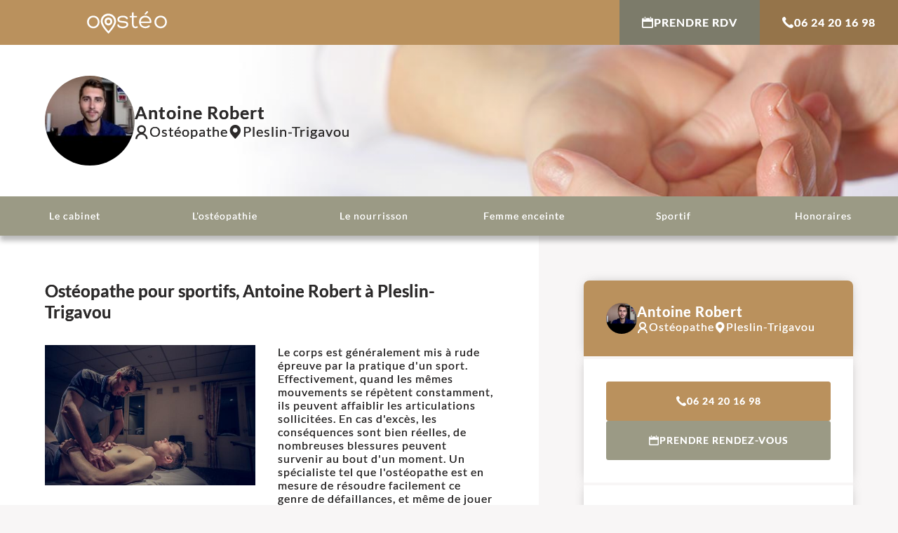

--- FILE ---
content_type: text/html; charset=UTF-8
request_url: https://oosteo.com/osteopathe-pleslin-trigavou-22490-sportif-884
body_size: 10745
content:



<!DOCTYPE html>
	<head>
		<meta charset="UTF-8">
		<meta name="viewport" content="width=device-width,initial-scale=1">
        <title>Ostéopathe pour sportif, Antoine Robert - Ostéopathe Pleslin-Trigavou</title>
		<link type="text/css" rel="stylesheet" media="all" href="assets/css/styles_v4.css">
		<link type="text/css" rel="stylesheet" media="all" href="assets/css/fonts.css">
		<link type="text/css" rel="stylesheet" media="all" href="assets/css/structure.css">
		<link type="text/css" rel="stylesheet" media="all" href="assets/css/colors.css">
		<link type="text/css" rel="stylesheet" media="all" href="assets/css/navigation.css">
		<link type="text/css" rel="stylesheet" media="all" href="assets/css/grid.css">
		<link type="text/css" rel="stylesheet" media="all" href="assets/css/table.css">
		<link type="text/css" rel="stylesheet" media="all" href="assets/css/overlays.css">
		<link type="text/css" rel="stylesheet" media="all" href="assets/css/animations.css">
		<link type="text/css" rel="stylesheet" media="all" href="assets/css/leaflet-1.9.4.min.css">
				<link rel="preload" as="font" href="assets/fontes_new/icomoon.woff2" crossorigin>
		<link rel="preload" as="font" href="assets/fonts/lato-custom-regular.woff2" crossorigin>
		<link rel="preload" as="font" href="assets/fonts/lato-custom-700.woff2" crossorigin>
		<link rel="canonical" href="https://oosteo.com/osteopathe-pleslin-trigavou-22490-sportif-884">
		<link rel="shortcut icon" href="assets/images/favicon.ico">
		<link href="https://goo.gl/maps/gssebDgYQ2vq9yjM6" rel="publisher">
        <meta property="og:url" content="https://oosteo.com/osteopathe-pleslin-trigavou-22490-sportif-884">
        <meta property="og:type" content="website">
        <meta property="og:title" content="Ostéopathe pour sportif, Antoine Robert - Ostéopathe Pleslin-Trigavou">
        <meta property="og:description" content="Spécialiste de l'ostéopathie pour sportif Antoine Robert. Ostéopathe à Pleslin-Trigavou, séance également pour enfant et adulte.">
        <meta property="og:image" content="https://oosteo.com/visus/visu_1502696819.jpg">
        <meta name="description" content="Spécialiste de l'ostéopathie pour sportif Antoine Robert. Ostéopathe à Pleslin-Trigavou, séance également pour enfant et adulte.">
		<meta name="format-detection" content="telephone=no">
    </head>
    
    <script type="application/ld+json">{
    "@context": "https://schema.org",
    "@type": "Physician",
    "medicalSpecialty": "Ostéopathe",
    "name": "Antoine Robert",
"telephone": "0624201698",
    "image": "https://oosteo.com/visus/visu_1502697378.jpg",
"priceRange": " 50 - 70",
    "url": "https://oosteo.com/osteopathe-pleslin-trigavou-22490-sportif-884",

    "contactPoint": {
        "@type": "ContactPoint",
        "contactType": "Customer Service",
        "contactOption": "",
        "areaServed": "Pleslin-Trigavou",
        "availableLanguage": "French"
    },
    "availableService": {
        "@type": "MedicalProcedure",
        "name": "Ostéopathie bebe adulte enceinte"
    },
    "address": {
        "@type": "PostalAddress",
  	  "name": "Antoine Robert",
        "addressCountry": "France",
		        "addressLocality": "Pleslin-Trigavou",
        "postalCode": "22490",
        "streetAddress": "20 Rue Léon Pépin"
    }
}</script>

	<body>
		<div id="wrapper">
			<header>
				<nav id="navbar" style="background-color:#BA915D">
	<a href="/" title="index" class="index">
		<figure class="logo">
			<svg xmlns="http://www.w3.org/2000/svg" viewBox="0 0 297.53 83.68" fill="white" width="298" height="84"><path d="M5.46 55.47C1.45 50.76-.24 45.06 0 38.38c.92-9.88 6.7-18.16 16.5-20.92a24.78 24.78 0 0 1 6.76-.8 24.83 24.83 0 0 1 6.59.8c9.7 2.76 15.76 11 16.56 20.92a23.78 23.78 0 0 1-5.35 17.09 22.66 22.66 0 0 1-17.8 8 22.54 22.54 0 0 1-17.8-8Zm17.71-32.76a18.78 18.78 0 0 0-4.72.63C11 25.3 6.61 32.24 6.61 40.25a17.5 17.5 0 0 0 3.92 11.31 16.58 16.58 0 0 0 12.73 5.87 17.54 17.54 0 0 0 12.82-5.87A18.24 18.24 0 0 0 40 40.43c0-8.1-4.37-15.13-11.93-17.09a20.9 20.9 0 0 0-4.9-.63ZM119 51.47c.89 4 7.83 6.05 14.33 6.05 4.36 0 13.71-2 13.71-8.1 0-5.7-6.76-6-14-6.5-9.62-.89-20-1.69-20-12.64 0-9.52 10.87-13.62 19.41-13.62 6.86 0 16.38 1.16 19.5 9.17 1.24 4-4.9 5.7-6 2.32-2-5.17-9.44-5.52-13.45-5.52-5.16 0-12.91 2.22-12.91 7.74 0 5.7 6.59 5.61 13.71 6.14 9.79.89 20.21 1.78 20.21 12.91s-12.82 14-20.21 14-18.78-1.87-20.56-10.77c-1.03-3.76 5.47-5.65 6.26-1.18Zm64.45-34.1a2.81 2.81 0 1 1 0 5.61h-9.7V47c0 5.07.8 10.41 6.85 10.41a9.91 9.91 0 0 0 4.19-1c3.74-2.13 6.68 3.12 2.67 5.34a13.3 13.3 0 0 1-6.86 1.52c-10.68 0-13.26-7.84-13.26-16.29V23h-5.87a2.81 2.81 0 1 1 0-5.61h5.87V7.05c0-4.28 6.41-4.19 6.41 0v10.32Zm40.06.18c10.06 2.76 16.29 11 16.47 22.35v-.09c.18 1.95-.71 4.09-4.37 4.09h-35.16c1.16 7.3 7.39 13.35 16.29 13.35a19.23 19.23 0 0 0 11.84-3.74c3.12-2.84 7.75.81 4.28 4.37-4.1 3.83-10.06 5.43-15.85 5.34-6.94 0-13.89-2.67-18.07-7.92-9.62-12.64-5.43-33.12 11.13-37.75a25.2 25.2 0 0 1 13.35 0Zm-23.33 20.92h33.57c-.63-7.56-5.26-13.35-12.2-15.13h.09a18.58 18.58 0 0 0-9.62.09c-7.12 1.87-11.3 7.83-11.84 15.04Zm21.28-36.94c2.76-3.65 8.19 0 5.25 3l-7.3 7.3c-3 2.67-6.23-.53-4.53-2.93Zm35.07 53.94c-4-4.71-5.69-10.41-5.43-17.09.89-9.88 6.68-18.16 16.47-20.92a28.24 28.24 0 0 1 13.35 0c9.71 2.76 15.76 11 16.56 20.92a23.73 23.73 0 0 1-5.34 17.09 23.77 23.77 0 0 1-35.61 0Zm17.72-32.76a18.72 18.72 0 0 0-4.72.63c-7.48 2-11.84 8.9-11.84 16.91a17.5 17.5 0 0 0 3.92 11.31 16.58 16.58 0 0 0 12.73 5.87 17.57 17.57 0 0 0 12.82-5.87 18.23 18.23 0 0 0 3.91-11.13c0-8.1-4.36-15.13-11.93-17.09a20.74 20.74 0 0 0-4.89-.63ZM83.92 9.28a37.74 37.74 0 0 0-9.44 0c-14.15 2.23-23.59 14.16-23.59 28.14 0 18.87 28.85 46.26 28.85 46.26s28.48-27.75 28.48-46.26a28.35 28.35 0 0 0-24.3-28.14Zm-4.23 65.06S58.06 51.8 58.06 37.65c0-10.49 7.08-19.43 17.69-21.1a27.5 27.5 0 0 1 7.08 0 21.24 21.24 0 0 1 18.22 21.1c0 13.88-21.36 36.69-21.36 36.69Z"/><path d="M81.74 23.81a18.19 18.19 0 0 0-4.72 0 13.94 13.94 0 0 0-11.8 14.06c0 9.44 6.41 15.13 14.43 15.13 7.56 0 14.24-5.88 14.24-15.14a14.17 14.17 0 0 0-12.15-14.05ZM79.6 45.67c-4 0-7.21-2.85-7.21-7.57a7 7 0 0 1 5.9-7 9.32 9.32 0 0 1 2.36 0 7.08 7.08 0 0 1 6.07 7c0 4.63-3.34 7.57-7.12 7.57Z"/></svg>		</figure>
	</a>
	<nav class="buttons min fit large">
    
                  
         
                                            
         				
                            <a  onclick="compter()"  href="https://www.doctolib.fr/osteopathe/pleslin-trigavou/antoine-robert"  target="_blank"   rel="nofollow noopener" title="Prendre rendez-vous" class="alt only-desktop" ><i class="icon-calendar"></i>Prendre RDV</a>
				                            
                            <a href="tel:0624201698" rel="nofollow noopener" title="Appeler" class="only-desktop"><i class="icon-phone"></i>06 24 20 16 98</a>
                            <a href="#oosteo-rdv" rel="nofollow noopener" title="Prendre rendez-vous" class="alt only-mobile"><i class="icon-phone"></i><i class="icon-calendar"></i>Prendre RDV</a>
			    
    
    
    </nav>
	<a href="#" rel="nofollow noopener" title="Afficher le menu" id="navigation-expand">
		<span class="icon"></span>
		<span class="label">Afficher le menu</span>
	</a>
</nav>				<section id="banner">
	<div class="content">
		<div class="profile">
					<figure class="thumbnail">
				<img src="https://oosteo.com/visus/visu_1502697378.jpg" alt="Ostéopathe Pleslin-Trigavou" height="150" width="150" loading="eager" decoding="async" fetchpriority="high">
			</figure>
						<p class="infos">
				<span class="name">Antoine Robert</span>
				<span class="job"><i class="icon-user"></i>Ostéopathe</span>
				<span class="city"><i class="icon-location"></i>Pleslin-Trigavou</span>
			</p>
		</div>
	</div>
	<div class="swiper-container infinite autoplay onload">
	<div class="swiper-wrapper">
					<div class="swiper-slide">
				<div class="swiper-slide-content">
					<figure class="background">
						<img src="https://oosteo.com/visus/header1e.jpg" alt="" height="330" width="1000" decoding="async" loading="eager" fetchpriority="high">
					</figure>
				</div>
			</div>
			</div>
</div></section>			</header>
			<nav id="navigation">


	<!--    
    -->
    
    
           	                         
								<a href="osteopathe-pleslin-trigavou-22490-884">Le cabinet</a>                         
					                          
								<a href="osteopathe-pleslin-trigavou-22490-losteopathie-884">L'ostéopathie</a>                         
					                          
								<a href="osteopathe-pleslin-trigavou-22490-le-nourrisson-884">Le nourrisson</a>                         
					                          
								<a href="osteopathe-pleslin-trigavou-22490-femme-enceinte-884">Femme enceinte</a>                         
					                          
								<a href="osteopathe-pleslin-trigavou-22490-sportif-884">Sportif</a>                         
					                          
								<a href="osteopathe-pleslin-trigavou-22490-honoraires-884">Honoraires</a>                         
					     
    
    
</nav>	
<style>
	.op_home p,
	.op_home h2 {
		margin: 0 !important;
		padding: 0 !important;
		display: inherit;
	}
</style>
<style>
	:root {
		--bright-color: rgb(255, 255, 255);
		--light-color: rgb(248, 246, 246);
		--dark-color: rgb(44, 42, 42);
		--theme-primary-color:
			#BA915D		;
		--theme-secondary-color:
			#9B9A85		;
		--lighter-brightness: 1.2;
		--darker-brightness: .8;
	}
</style>


<main>
	<section>
		<div class="content">
			<h1>Ostéopathe pour sportifs, Antoine Robert à Pleslin-Trigavou</h1>
							<nav class="only-mobile buttons small icons">
					<a href="tel:06 24 20 16 98"
						rel="nofollow noopener" title="Appeler"><i class="icon-phone"></i>
						06 24 20 16 98					</a>
																		<a rel="nofollow noopener" onclick="compter()" href="https://www.doctolib.fr/osteopathe/pleslin-trigavou/antoine-robert" target="_blank"><i class="icon-calendar"></i>Prendre RDV</a>
															</nav>
						
			<div class="only-mobile leaflet">
	<div class="map-container" id="map">
		<!--<div class="map" data-address="20 Rue Léon Pépin 22490 Pleslin-Trigavou"></div> -->
	</div>
	<p class="map-address">
	<span class="icon-location"></span>
	<span>20 Rue Léon Pépin 22490 Pleslin-Trigavou</span>
	</p>
</div>


    

			<div class="op_home main-content">
									<img class="alignleft" height="360" width="240" alt="Ostéopathe - Pleslin-Trigavou - Antoine Robert" decoding="async" loading="eager" fetchpriority="high" src="https://oosteo.com/visus/visu_1502696819.jpg" style="width:100%;max-width:300px">
								<p>Le corps est g&eacute;n&eacute;ralement mis &agrave; rude &eacute;preuve par la pratique d'un sport. Effectivement, quand les m&ecirc;mes mouvements se r&eacute;p&egrave;tent constamment, ils peuvent affaiblir les articulations sollicit&eacute;es. En cas d'exc&egrave;s, les cons&eacute;quences sont bien r&eacute;elles, de nombreuses blessures peuvent survenir au bout d'un moment. Un sp&eacute;cialiste tel que l'ost&eacute;opathe est en mesure de r&eacute;soudre facilement ce genre de d&eacute;faillances, et m&ecirc;me de jouer un r&ocirc;le prophylactique.</p>
<p>&nbsp;</p>
<p>Il est certainement le plus qualifi&eacute; pour vous accompagner, que vous soyez un amateur passionn&eacute; ou un sportif occasionnel. Il faut simplement &eacute;couter les conseils de ce sp&eacute;cialiste pour &eacute;viter certaines blessures. Pour vous adonner &agrave; votre sport favori tout en restant au top de votre forme, vous ne trouverez certainement pas de solution plus fiable que l'ost&eacute;opathie.</p>
<p>&nbsp;</p>
<p>Lorsque vous vous passionnez pour un sport, vous vous exposez &agrave; des risques de traumatismes, d&egrave;s lors que vos muscles sont sollicit&eacute;s en permanence. "Pr&eacute;venir au lieu de gu&eacute;rir", une maxime de tous les jours pour les ost&eacute;os. Gr&acirc;ce &agrave; des th&eacute;rapies manuelles particuli&egrave;res, il va provoquer des processus d'autogu&eacute;rison du corps. En manipulant un membre bless&eacute;, l'ost&eacute;opathe va activer la gu&eacute;rison. Il pr&eacute;vient, notamment, la fibrose susceptible de se produire apr&egrave;s une distension des ligaments.</p>
<p>&nbsp;</p>
<p>&Agrave; la diff&eacute;rence de l&rsquo;arthrite, due &agrave; une inflammation, l&rsquo;arthrose est provoqu&eacute;e par une d&eacute;gradation du cartilage des articulations. Les probl&egrave;mes arthrosiques apparaissent habituellement avec l'&acirc;ge, qui engendre un ph&eacute;nom&egrave;ne d'usure. Pour calmer les douleurs articulaires, l'ost&eacute;opathe utilise diff&eacute;rentes techniques. Par exemple, il peut manipuler une jambe bless&eacute;e pour rendre son &eacute;lasticit&eacute; au cartilage.</p>
<p>&nbsp;</p>
<p>Il est facile de se blesser quand on recommence le sport apr&egrave;s un certain temps. L'organisme ne s'adapte pas en une journ&eacute;e &agrave; de nouvelles habitudes. Il est fortement d&eacute;conseill&eacute; de br&ucirc;ler les &eacute;tapes. L'accompagnement et les conseils d&rsquo;un ost&eacute;opathe vous aideront &agrave; trouver les bonnes postures et &agrave; r&eacute;cup&eacute;rer plus vite.</p>
<p>&nbsp;</p>
<p>L'ost&eacute;opathie est aujourd'hui une composante essentielle de la pr&eacute;paration des plus grands sportifs, tout comme la nutrition ou la pr&eacute;paration mentale. Pour un comp&eacute;titeur, gagner en souplesse et ne pas ressentir de douleurs ou de blocages sont souvent des conditions de la victoire. Ces b&eacute;n&eacute;fices sont procur&eacute;s par l'ost&eacute;opathie. L'impact des soins ost&eacute;opathiques sur les r&eacute;sultats sportifs est incontestable. Th&eacute;rapie exclusivement manuelle, l'ost&eacute;opathie ne suppose pas de traitement m&eacute;dicamenteux.</p>
<p>&nbsp;</p>
<p>L'ost&eacute;opathie donne des r&eacute;sultats si probants qu'il s'av&egrave;re maintenant inconcevable d'en contester l'utilit&eacute;. Elle est incontestablement source de nombreux b&eacute;n&eacute;fices. Le suivi d'un ost&eacute;opathe est d&rsquo;ailleurs quasiment syst&eacute;matique de nos jours, et pas uniquement dans le sport professionnel. Les ost&eacute;opathes ne s'activent pas seulement en cas de traumatisme. Ils sont sur le pont d&egrave;s les premi&egrave;res heures de la pr&eacute;paration des athl&egrave;tes, lors de leurs moments d'entrainement et de r&eacute;cup&eacute;ration.</p>			</div>
					</div>

		<aside>
		<div class="section block full only-desktop">
		<div class="content">
			<h3 class="hidden">À propos</h3>
			<div class="profile">
									<figure class="thumbnail">
						<img src="https://oosteo.com/visus/visu_1502697378.jpg" alt="Ostéopathe Pleslin-Trigavou" height="64" width="64" decoding="async" loading="lazy">
					</figure>
								<p class="infos">
					<span class="name">
						Antoine Robert					</span>
					<span class="job"><i class="icon-user"></i>Ostéopathe</span>
					<span class="city"><i class="icon-location"></i>
						Pleslin-Trigavou					</span>
				</p>
			</div>
		</div>
	</div>
	<div class="section only-desktop">
		<div class="content">
			<nav class="buttons full">

									<a href="tel:06 24 20 16 98" rel="nofollow noopener" title="Appeler"><i class="icon-phone"></i>
						06 24 20 16 98					</a>
																			<a class="alt" rel="nofollow noopener" onclick="compter()" href="https://www.doctolib.fr/osteopathe/pleslin-trigavou/antoine-robert" target="_blank"><i class="icon-calendar"></i>Prendre rendez-vous</a>
												</nav>
		</div>
	</div>
			<div class="section only-desktop">
			<div class="content">
				<h3 class="hidden">avis</h3>
				<div class="google-reviews">
	<h3><i class="icon-google-color"></i><span class="label">Google my Business</span></h3>
        <figure class="google-rating" data-rate="5">
		<span class="star"></span>
		<span class="star"></span>
		<span class="star"></span>
		<span class="star"></span>
		<span class="star"></span>
	</figure>
    
        
    <p>
	<a class="google-score"    style="cursor:pointer"
  			   href="#" rel="nofollow noopener" title="Consulter les avis" data-overlay="#overlay-google-reviews" >+ de 5 avis</a>
	</p>
</div>			</div>
		</div>
		<div class="section only-desktop">
		<div class="content">
			<h3><i class="icon-location"></i>Localisation</h3>
			<div class="leaflet">
	<div class="map-container" id="map">
		<!--<div class="map" data-address="20 Rue Léon Pépin 22490 Pleslin-Trigavou"></div> -->
	</div>
	<p class="map-address">
	<span class="icon-location"></span>
	<span>20 Rue Léon Pépin 22490 Pleslin-Trigavou</span>
	</p>
</div>


    
		</div>
	</div>
	<div class="section full only-desktop">
		<div class="content">
			<h3><i class="icon-clock"></i>Horaires</h3>
			<!--<table class="schedule">
	<tbody>
		<tr>
			<td class="day">Lundi</td>
			<td>9h15 - 20h</td>
		</tr>
		<tr>
			<td class="day">Mardi</td>
			<td>9h15 - 20h</td>
		</tr>
		<tr>
			<td class="day">Mercredi</td>
			<td>9h15 - 20h</td>
		</tr>
		<tr>
			<td class="day">Jeudi</td>
			<td>9h15 - 20h</td>
		</tr>
		<tr>
			<td class="day">Vendredi</td>
			<td>9h15 - 20h</td>
		</tr>
		<tr>
			<td class="day">Samedi</td>
			<td>9h15 - 13h15</td>
		</tr>
	</tbody>
</table>

-->
	<table class=schedule border="0" cellspacing="3" cellpadding="3" width="100%"><tbody><tr><td width="50%">Lundi</td><td>8h - 21h</td></tr><tr><td width="50%">Mardi</td><td>8h - 21h</td></tr><tr><td>Mercredi</td><td>8h - 21h</td></tr><tr><td>Jeudi</td><td>8h - 21h</td></tr><tr><td>Vendredi</td><td>8h - 21h</td></tr><tr><td>Samedi</td><td>8h - 13h</td></tr></tbody></table>		</div>
	</div>
</aside>	</section>

	<script>
		function compter() {
			var xhr = null;
			if (window.XMLHttpRequest) {
				xhr = new XMLHttpRequest();
			}
			else if (window.ActiveXObject) {
				xhr = new ActiveXObject("Microsoft.XMLHTTP");
			}
			xhr.onreadystatechange = function () { tester_verif_pseudo(xhr); };
			ch = "ajax_compter_clics.php?id=884";
			xhr.open("GET", ch, true);
			xhr.send(null);
		}
	</script>
					<section id="oosteo-rdv" class="centered is-secondary-colored">
	<div class="content">
		<h2 class="hidden">Oosteo</h2>
        
        
              						<p class="important">Pour prendre rendez-vous ou pour toutes questions</p>
                            <nav class="buttons icons large">
                                <a href="tel:06 24 20 16 98" rel="nofollow noopener" title="Appeler"><i class="icon-phone"></i>06 24 20 16 98</a>
                               
                               
                               
                                     
                       
                       
                                                           								<a  rel="nofollow noopener" onclick="compter()" href="https://www.doctolib.fr/osteopathe/pleslin-trigavou/antoine-robert" target="_blank"><i class="icon-calendar"></i>Prendre RDV</a>
												     
                                                 
                                                 
                                                 
                                                 
                       	                       
                            </nav>
                            
         	                  
                            
                            
                            
		<ul class="icons">
			<li>
				<figure class="icon">
					<svg xmlns="http://www.w3.org/2000/svg" viewBox="0 0 160 160"><path d="M30 44.6v70.7h100V44.6H30zm33.4 31l-1.9.7 1.5 1.4-2 .3 1.2 1.6-2-.1.9 1.8-2-.5.5 2-2-.8.1 2-1.6-1.2-.3 2-.1-.1v11.5l-3-3-3 3V84.7l-.1.1-.3-2-1.7 1.2.1-2-1.8.9.5-2-2 .5.9-1.8-2 .1 1.2-1.6-2-.3 1.5-1.4-2-.8 1.7-1.1-1.7-1 1.9-.7-1.5-1.4 2-.3-1.2-1.6 2 .1-.9-1.8 2 .5-.5-2 1.8.9-.1-2 1.6 1.2.3-2 .2.2 1.2 1.3.7-1.9 1.1 1.7 1.1-1.7.7 1.9 1.2-1.3.2-.2.3 2 1.6-1.2-.1 2 1.8-.9-.5 2 2-.5-.9 1.8 2-.1-1 1.6 2 .3-1.5 1.4 1.9.7-1.7 1.1 1.7 1zm29.1 15.8H75.3v-2.2h17.1v2.2zm25.5-5.1H75.3v-2.2H118v2.2zm0-5.2H75.3v-2.2H118v2.2zm0-5.2H75.3v-2.2H118v2.2zm0-5.1H75.3v-2.2H118v2.2z" fill="#fff"/></svg>				</figure>
				<span class="title">Diplôme d'Ostéopathe</span>
			</li>
			<li>
				<figure class="icon">
					<svg xmlns="http://www.w3.org/2000/svg" viewBox="0 0 160 160">
    <path fill="#FFF" d="M113.2 86l-33.3 33.3-15.1-15.1-8 8 23.1 23.1L121.2 94l-8-8zM86 40.1c.7-1.3 1-2.7 1-4.2 0-5.2-4.2-9.4-9.4-9.4s-9.4 4.2-9.4 9.4c0 1.5.3 2.9 1 4.2H86z"/>
    <path fill="#FFF" d="M109 61.6h-1.7c-.5-6.7-4.2-12.6-9.7-15.9l2.1-9.8c-2.3.8-4.1 2-5.4 3.1l.1-4.9c-5.2 3.2-6.8 7.3-7.3 8.7H76.2c-10.3 0-18.8 7.6-20.2 17.5-.3.1-.5.2-.6.2-.1 0-.2 0-.2.1-.2 0-.5.1-.8 0-.4-.1-.8-.3-1.1-.5l-.1-.1-.2-.2c-.1-.1-.1-.2-.2-.3-.3-.5-.4-1-.3-1.6.1-.8.5-1.6 1.2-2 .5-.3 1-.5 1.5-.6v-1.1h-.6c-.6 0-1.1.1-1.7.3-.8.3-1.5.9-2 1.5-.3.3-.5.8-.7 1.3-.4 1-.4 2.1-.1 3.1.1.3.2.5.3.8l.1.3.2.4c.5.8 1.3 1.4 2.1 1.9.6.3 1.3.5 2 .5h.6c.1 6.7 3.4 12.7 8.5 16.4v6.5c0 1.5 1.2 2.7 2.7 2.7h6.1c1.5 0 2.7-1.2 2.7-2.7v-2.7H87c.6 0 1.1 0 1.7-.1v2.8c0 1.5 1.2 2.7 2.7 2.7h6.1c1.5 0 2.7-1.2 2.7-2.7v-7.5c2.1-1.8 3.9-4.1 5.1-6.6h3.7c1.5 0 2.7-1.2 2.7-2.7v-5.8c0-1.8-1.2-3-2.7-3zm-22.7 5.7h-6.5v6.5h-7.5v-6.5h-6.5v-7.5h6.5v-6.5h7.5v6.5h6.5v7.5zm10.6-3.8c-2 0-3.7-1.6-3.7-3.7 0-2 1.6-3.7 3.7-3.7 2 0 3.7 1.6 3.7 3.7s-1.7 3.7-3.7 3.7z"/>
</svg>
				</figure>
				<span class="title">Agréé mutuelle</span>
			</li>
			<li>
				<figure class="icon">
					<svg xmlns="http://www.w3.org/2000/svg" viewBox="0 0 160 160">
	<path fill="#FFF" d="M105.1 58.4c.1 6.2-1.5 10.3-3.4 14.2-3.5 7.2-8.3 13.5-13.4 19.5-2.4 2.9-5 5.6-7.6 8.3-.3.3-.5.5-1 .1-7.9-8-15.2-16.4-20.6-26.3-1.9-3.4-3.4-7-4-10.9-1-7.1.8-13.5 5.3-19 5-6.2 11.7-9 19.6-8.9 6.5.1 12.2 2.2 17 6.5 5.4 4.9 8 11 8.1 16.5zm-25-16.5c-.9 0-2 0-3.2.1-8.8 1.2-15.3 8.5-15.8 17.4-.2 4 1.1 7.6 2.8 11.1 4 8.1 9.7 15.1 15.7 21.8.3.4.5.4.9 0 1.4-1.7 3-3.4 4.4-5.1C89.1 82 93.1 76.6 96 70.6c1.4-2.9 2.6-5.9 2.8-9.2.6-10.5-7.9-19.4-18.7-19.5z"/>
	<path fill="#FFF" d="M92.4 58.7c-1-6.7-7.6-11.8-15.6-10-5.7 1.3-9.4 6.2-9.4 12.3 0 .5 0 .9.1 1.4.7 8.6 8 13 15.3 11.4 6.6-1.4 10.7-7.8 9.6-15.1zm-12.4 9c-2.8 0-4.9-1.6-5.8-4v-.1c-.1-.4-.3-.8-.3-1.2v-.3c-.1-.4-.1-.8-.1-1.2 0-3.6 2.6-6.2 6.3-6.2 3.6 0 6.3 2.8 6.3 6.3-.1 3.8-2.8 6.7-6.4 6.7zM112.3 85.6L79 118.9l-15.1-15.1-8 8L79 135l41.3-41.3-8-8.1z"/>
</svg>
				</figure>
				<span class="title">Certifié Oostéo</span>
			</li>
		</ul>
	</div>
</section>				<section class="min centered is-light-colored">
    <div class="content">
        <h2 class="hidden">Les articles</h2>
        <div class="grid posts swiperable auto has-controls">
            <div class="items">

                
                    <div class="item">
                        <a href="osteopathe-pleslin-trigavou-22490-le-nourrisson-884" title="En savoir plus"
                            class="item-content">
                            <figure>
                                <img src="https://oosteo.com/images/bebe2.jpg" alt="Ostéopathe pour nourrissons - Pleslin-Trigavou" decoding="async" loading="lazy" width="315" height="135">
                            </figure>
                            <h3>Ostéopathie pour nourrissons</h3>
                            <p>
                                ﻿Pendant la grossesse, le bébé risque de subir divers petits traumatismes ou des contraintes. Il ne  ...
                            </p>
                        </a>
                    </div>
                


                
                    <div class="item">
                        <a href="osteopathe-pleslin-trigavou-22490-femme-enceinte-884" title="En savoir plus"
                            class="item-content">
                            <figure>
                                <img src="https://oosteo.com/images/enceinte2.jpg" alt="Ostéopathe pour femmes enceintes - Pleslin-Trigavou" decoding="async" loading="lazy" width="315" height="135">
                            </figure>
                            <h3>Ostéopathie pour femmes enceintes</h3>
                            <p>
                                ﻿Durant la grossesse, il n’est pas rare de souffrir de douleurs articulaires ou de problèmes de circ ...
                            </p>
                        </a>
                    </div>
                
                
                    <div class="item">
                        <a href="osteopathe-pleslin-trigavou-22490-sportif-884" title="En savoir plus"
                            class="item-content">
                            <figure>
                                <img src="https://oosteo.com/images/sport2.jpg" alt="Ostéopathe pour sportifs - Pleslin-Trigavou" decoding="async" loading="lazy" width="315" height="135">
                            </figure>
                            <h3>Ostéopathie pour sportifs</h3>
                            <p>
                                Le corps est généralement mis à rude épreuve par la pratique d'un sport. Effectivement, quand les mê ...
                            </p>
                        </a>
                    </div>
                
                
                    <div class="item">
                        <a href="osteopathe-pleslin-trigavou-22490-losteopathie-884" title="En savoir plus"
                            class="item-content">
                            <figure>
                                <img src="https://oosteo.com/images/osteo2.jpg" alt="Ostéopathie - Pleslin-Trigavou" decoding="async" loading="lazy" width="315" height="135">
                            </figure>
                            <h3>L'ostéopathie</h3>
                            <p>
                                C'est à la fin du XIXème siècle que le médecin américain Andrew Taylor Smith, né en Virginie, met au ...
                            </p>
                        </a>
                    </div>
                
                
                    <div class="item">
                        <a href="osteopathe-pleslin-trigavou-22490-honoraires-884" title="En savoir plus"
                            class="item-content">
                            <figure>
                                <img src="https://oosteo.com/images/honos2.jpg" alt="Honoraires Ostéopathe - Pleslin-Trigavou" decoding="async" loading="lazy" width="315" height="135">
                            </figure>
                            <h3>Honoraires Ostéopathe</h3>
                            <p>
                                Les honoraires d'une consultation d'ostéopathie sont fixés à :
 

50 euros pour les adultes
40 e ...
                            </p>
                        </a>
                    </div>
                
            </div>
        </div>
    </div>
</section>			</main>
			<nav id="mobile-footer" class="only-mobile">
 
		<div class="google-reviews">
	<h3><i class="icon-google-color"></i><span class="label">Google my Business</span></h3>
        <figure class="google-rating" data-rate="5">
		<span class="star"></span>
		<span class="star"></span>
		<span class="star"></span>
		<span class="star"></span>
		<span class="star"></span>
	</figure>
    
        
    <p>
	<a class="google-score"    style="cursor:pointer"
  			   href="#" rel="nofollow noopener" title="Consulter les avis" data-overlay="#overlay-google-reviews" >+ de 5 avis</a>
	</p>
</div> 		<nav class="buttons">
			<a href="#" rel="nofollow noopener" title="Se rendre" data-overlay="#overlay-leaflet">
				<span class="icon-location"></span>
				<span class="label">Se rendre</span>
			</a>
			<a href="#" rel="nofollow noopener" title="Voir les horaires" data-overlay="#overlay-schedule">
				<span class="icon-clock"></span>
				<span class="label">Voir les horaires</span>
			</a>
		</nav>
	</div>
</nav>			<footer>
				<section class="min is-primary-colored">
					<div class="content">
						<div class="columns vertical-centered">
							<div class="large">
								<p>Mentions légales et contact : Antoine Robert, Ostéopathe. 
                                
                                <a href="https://www.google.com/maps/place/20 Rue Léon Pépin 22490 Pleslin-Trigavou" target="_blank" rel="nofollow noopener" title="Trouver sur Google map">
                             20 Rue Léon Pépin 22490 Pleslin-Trigavou</a>. 
                             
                                                              
                               
							                                       			  Tél : <a href="tel:06 24 20 16 98" rel="nofollow noopener" title="Appeler">06 24 20 16 98</a>
                                          
                                          
                                          
                                          </p>
                                          
                                          
                             
                             
								<p>© 2013-2026 — Membre du Réseau Oostéo — 
                                
                                Ostéopathe <a style="color:#FFF" href="https://oosteo.com/nos-osteopathes-cotes-darmor">Ostéopathe Côtes-d'Armor</a>
                                
                                 —   <a href="https://www.osteopathie.org/303-liste-des-etablissements-agrees.html" target=_blank>Ecole d'Ostéopathie agréée par le Ministère de la Santé</a>
                                 
                                 </p>
                                
                                
							</div>
							<div class="min is-last">
								<nav class="socialbar">

		            
            
            
            	 
						<a href="https://fr-fr.facebook.com/pages/category/Osteopathic-Doctor/Antoine-Robert-Ost%C3%A9opathe-DO-1673029262957714/" target="_blank" rel="nofollow noopener" title="Suivre sur facebook"><i class="icon-facebook"></i><span class="label">Suivre sur facebook</span></a>
			            

            
            
         	            
            
            
            	 
						<a href="https://goo.gl/maps/gssebDgYQ2vq9yjM6" target="_blank" rel="nofollow noopener" title="Suivre sur google my business"><i class="icon-google"></i><span class="label">Suivre sur google my business</span></a>
			            
    
            
               
            
            
            
            
            
            
</nav>								</div>
						</div>
					</div>
				</section>
			</footer>
			<div id="overlays">
	<div id="overlay-google-reviews" class="overlay short right">
	<div class="overlay-container">
		<a href="#" rel="nofollow noopener" title="Fermer" class="overlay-close">
			<span class="label">Fermer</span>
			<span class="icon-close"></span>
		</a>
		<div class="overlay-content centered">
			<h2>Les avis Google</h2>
			<div class="google-reviews list">
            
            
                        
								<div class="google-review">
					<span class="name">Mikaël Csx</span>
					<figure class="google-rating" data-rate="5">
						<span class="star"></span>
						<span class="star"></span>
						<span class="star"></span>
						<span class="star"></span>
						<span class="star"></span>
					</figure>
					<!--<span class="date"></span>-->
					Merci Victorien ! Très pro.				</div>
				            
								<div class="google-review">
					<span class="name">Jean-Marie Collin</span>
					<figure class="google-rating" data-rate="5">
						<span class="star"></span>
						<span class="star"></span>
						<span class="star"></span>
						<span class="star"></span>
						<span class="star"></span>
					</figure>
					<!--<span class="date"></span>-->
					Excellent ostéopathe, très agréable, très professionnel et à l'écoute. Je recommande.				</div>
				            
								<div class="google-review">
					<span class="name">Sabrina Gervais</span>
					<figure class="google-rating" data-rate="5">
						<span class="star"></span>
						<span class="star"></span>
						<span class="star"></span>
						<span class="star"></span>
						<span class="star"></span>
					</figure>
					<!--<span class="date"></span>-->
					Excellent ostéopathe pour adultes comme pour enfants je le recommande à 100%				</div>
				            
								<div class="google-review">
					<span class="name">Manon G</span>
					<figure class="google-rating" data-rate="5">
						<span class="star"></span>
						<span class="star"></span>
						<span class="star"></span>
						<span class="star"></span>
						<span class="star"></span>
					</figure>
					<!--<span class="date"></span>-->
					Cela fait déjà plusieurs années que je consulte chez Antoine ROBERT. Je recommande, vous pouvez y aller les yeux fermés. Ostéopathe très à l'écoute et professionnel. Merci !				</div>
							</div>
		</div>
	</div>
</div>	<div id="overlay-schedule" class="overlay bottom short">
	<div class="overlay-container">
		<a href="#" rel="nofollow noopener" title="Fermer" class="overlay-close">
			<span class="label">Fermer</span>
			<span class="icon-close"></span>
		</a>
		<div class="overlay-content">
			<h2><i class="icon-clock"></i>Horaires</h2>
			<!--<table class="schedule">
	<tbody>
		<tr>
			<td class="day">Lundi</td>
			<td>9h15 - 20h</td>
		</tr>
		<tr>
			<td class="day">Mardi</td>
			<td>9h15 - 20h</td>
		</tr>
		<tr>
			<td class="day">Mercredi</td>
			<td>9h15 - 20h</td>
		</tr>
		<tr>
			<td class="day">Jeudi</td>
			<td>9h15 - 20h</td>
		</tr>
		<tr>
			<td class="day">Vendredi</td>
			<td>9h15 - 20h</td>
		</tr>
		<tr>
			<td class="day">Samedi</td>
			<td>9h15 - 13h15</td>
		</tr>
	</tbody>
</table>

-->
	<table class=schedule border="0" cellspacing="3" cellpadding="3" width="100%"><tbody><tr><td width="50%">Lundi</td><td>8h - 21h</td></tr><tr><td width="50%">Mardi</td><td>8h - 21h</td></tr><tr><td>Mercredi</td><td>8h - 21h</td></tr><tr><td>Jeudi</td><td>8h - 21h</td></tr><tr><td>Vendredi</td><td>8h - 21h</td></tr><tr><td>Samedi</td><td>8h - 13h</td></tr></tbody></table>		</div>
	</div>
</div>	<div id="overlay-leaflet" class="overlay bottom short">
	<div class="overlay-container">
		<a href="#" rel="nofollow noopener" title="Fermer" class="overlay-close">
			<span class="label">Fermer</span>
			<span class="icon-close"></span>
		</a>
		<div class="overlay-content">
			<h2><i class="icon-location"></i>Localisation</h2>
			<div class="leaflet">
	<div class="map-container" id="map">
		<!--<div class="map" data-address="20 Rue Léon Pépin 22490 Pleslin-Trigavou"></div> -->
	</div>
	<p class="map-address">
	<span class="icon-location"></span>
	<span>20 Rue Léon Pépin 22490 Pleslin-Trigavou</span>
	</p>
</div>


    
		</div>
	</div>
</div>	<a href="#" rel="nofollow noppener" title="Fermer" class="overlay-close clickoutside">Fermer</a>
</div>		</div>

<script src="assets/js/leaflet-1.9.4.min.js" defer></script>
<script>
document.addEventListener('DOMContentLoaded', function() {
	const mapContainers = document.querySelectorAll('.map-container');
	mapContainers.forEach(function (mapContainer) {
		var element = mapContainer ; 
		var lngCenter = -2.05576; 
		var latCenter = 48.5333; 
		var map = L.map(element);
		L.tileLayer('https://{s}.tile.osm.org/{z}/{x}/{y}.png', {
			attribution: '&copy; <a href="https://osm.org/copyright">OpenStreetMap</a> contributors'
		}).addTo(map);
		var targetCenter = L.latLng(latCenter, lngCenter);
		map.setView(targetCenter, 15);
		var LeafIcon = L.Icon.extend({
			options: {
			iconSize:     [29, 29],
			shadowSize:   [0, 0],
			iconAnchor:   [14.5, 47],
			shadowAnchor: [0, 0],
			popupAnchor:  [-3, -76]
			}
		});
		target = L.latLng(48.5333, -2.05576);
		iconRef = new LeafIcon({iconUrl: 'https://oosteo.com/pin.png'}); 
		L.marker(target, {icon: iconRef}).addTo(map);
	});
});
</script>
<script src="assets/js/main.js" defer></script>
<script src="https://plausible.io/js/script.js" data-domain="oosteo.com" defer></script>

</body>
</html>

--- FILE ---
content_type: text/css
request_url: https://oosteo.com/assets/css/styles_v4.css
body_size: 5430
content:
@charset "UTF-8";

/**************************/
/**************************/
/********** VARS **********/
/**************************/
/**************************/

@media (min-width:0px) {
	body {
		--border-width:.0625rem;
		--border-radius: .25em;
	}
}

/***************************/
/***************************/
/********** STYLE **********/
/***************************/
/***************************/

* {
	-webkit-box-sizing:border-box;
	   -moz-box-sizing:border-box;
	        box-sizing:border-box;
}
html {
	font-size:100%;
}
html,
input,
textarea,
select,
button {
	-webkit-font-smoothing:antialiased;
	-moz-osx-font-smoothing:grayscale;
	-webkit-text-size-adjust:100%;
}
h1, h2, h3, h4, h5, h6,
ul, ol,
p, a, span,
blockquote, label, div, table,
input, textarea, button, select {
	margin:0;
	padding:0;
	font-weight:inherit;
}
p {
	font-size:inherit;
	line-height:inherit;
	color:inherit;
	text-shadow:inherit;
}

pre {
	font-family: inherit;
	font-size:inherit;
	line-height:inherit;
	color:inherit;
	text-shadow:inherit;
	white-space: unset;
}

b, strong, del,
i, em {
	font-size:inherit;
	line-height:inherit;
}

/********** HR **********/

hr {
	width:100%;
	border:0;
	border-bottom:solid .125rem;
	 border-bottom:var(--theme-primary-color) solid var(--border-width);
}
hr.blank {
	border:0 !important;
}

/********** LIST + INLINE **********/

.list > * {
	display:block;
}
.inline {
	display:-webkit-box;
	display:-webkit-flex;
	display:-moz-box;
	display:-ms-flexbox;
	display:flex;
}
.inline > * {
	display:inline-block;
	vertical-align:middle;
}

/********** SVG **********/

svg {
	display:block;
	-webkit-transform:translate3d(0,0,0);
	   -moz-transform:translate3d(0,0,0);
	        transform:translate3d(0,0,0);
	-webkit-backface-visibility:hidden;
	   -moz-backface-visibility:hidden;
	        backface-visibility:hidden;
}

/********** IMG **********/

figure {
	display:block;
	height:auto;
	max-width:100%;
	margin:0;
	border:0;
}
img {
	display:block;
	height:auto;
	max-width:100%;
	margin:0 auto;
	border:0;
}

/********** @MEDIA **********/

@media screen and (max-device-width:320px) {
	body {
		-webkit-text-size-adjust:none;
	}
}

/****************************/
/****************************/
/********** CUSTOM **********/
/****************************/
/****************************/

.hidden {
	position:absolute;
	font-size:0 !important;
	padding:0 !important;
}
.disabled {
	opacity:.5;
	pointer-events:none;
}
.centered {
	text-align:center;
}
.important {
	font-size:1.5em;
}

/****************************/
/********** CUSTOM **********/
/****************************/

.job,
.location,
.city {
	display:-webkit-inline-box;
	display:-webkit-inline-flex;
	display:-moz-inline-box;
	display:-ms-inline-flexbox;
	display:inline-flex;
	-webkit-box-align:center;
	-webkit-align-items:center;
	   -moz-box-align:center;
	    -ms-flex-align:center;
	        align-items:center;
	gap:.5em;
}

/*****************************/
/********** IS-LAST **********/
/*****************************/

.is-last {
	margin-left:auto !important;
}
.columns .is-last {
	margin-left:auto !important;
	min-width:auto;
	white-space:nowrap;
	-webkit-box-flex:0;
	-webkit-flex-grow:0;
	   -moz-box-flex:0;
	    -ms-flex-positive:0;
	        flex-grow:0;
}

/************************************/
/************************************/
/********** GOOGLE REVIEWS **********/
/************************************/
/************************************/

.google-reviews {
	display:-webkit-box;
	display:-webkit-flex;
	display:-moz-box;
	display:-ms-flexbox;
	display:flex;
	-webkit-box-orient:vertical;
	-webkit-box-direction:normal;
	-webkit-flex-direction:column;
	   -moz-box-orient:vertical;
	   -moz-box-direction:normal;
	    -ms-flex-direction:column;
	        flex-direction:column;
	-webkit-box-pack: center;
	-webkit-justify-content: center;
	   -moz-box-pack: center;
	    -ms-flex-pack: center;
	        justify-content: center;
	-webkit-box-align:center;
	-webkit-align-items:center;
	   -moz-box-align:center;
	    -ms-flex-align:center;
	        align-items:center;
	font-size:1.5rem;
	line-height:1em;
	gap:.75em;
}
.google-reviews > * {
	margin:0 !important;
}
.google-reviews .icon-google-color {
	font-size:2em;
}
.google-rating {
	position:relative;
	display:-webkit-box;
	display:-webkit-flex;
	display:-moz-box;
	display:-ms-flexbox;
	display:flex;
	-webkit-box-pack: center;
	-webkit-justify-content: center;
	   -moz-box-pack: center;
	    -ms-flex-pack: center;
	        justify-content: center;
	gap:.5em;
}
.google-rating .star {
	position:relative;
	height:1em;
	width:1em;
}
.google-rating .star:before,
.google-rating .star:after {
	content:'★';
	font-family:'icomoon';
	position:absolute;
	top:0;
	left:0;
	height:100%;
	width:100%;
	overflow:hidden;
}
.google-rating .star:before {	
	z-index:10;
	color:var(--theme-secondary-color);
	text-shadow: 0 0 0 var(--theme-secondary-color);
	opacity:0;
}
.google-rating .star:after {
	color:var(--theme-secondary-color);
	text-shadow: 0 0 0 var(--theme-secondary-color);
	-webkit-filter:brightness(var(--lighter-brightness));
	        filter:brightness(var(--lighter-brightness));
	opacity:.5;
}
.google-score {
	font-size:.75em;
}

/********** RATES **********/

.google-rating[data-rate='0.5'] .star:nth-child(1):before,
.google-rating[data-rate='1'] .star:nth-child(1):before,
.google-rating[data-rate='1.5'] .star:nth-child(1):before,
.google-rating[data-rate='1.5'] .star:nth-child(2):before,
.google-rating[data-rate='2'] .star:nth-child(1):before,
.google-rating[data-rate='2'] .star:nth-child(2):before,
.google-rating[data-rate='2.5'] .star:nth-child(1):before,
.google-rating[data-rate='2.5'] .star:nth-child(2):before,
.google-rating[data-rate='2.5'] .star:nth-child(3):before,
.google-rating[data-rate='3'] .star:nth-child(1):before,
.google-rating[data-rate='3'] .star:nth-child(2):before,
.google-rating[data-rate='3'] .star:nth-child(3):before,
.google-rating[data-rate='3.5'] .star:nth-child(1):before,
.google-rating[data-rate='3.5'] .star:nth-child(2):before,
.google-rating[data-rate='3.5'] .star:nth-child(3):before,
.google-rating[data-rate='3.5'] .star:nth-child(4):before,
.google-rating[data-rate='4'] .star:nth-child(1):before,
.google-rating[data-rate='4'] .star:nth-child(2):before,
.google-rating[data-rate='4'] .star:nth-child(3):before,
.google-rating[data-rate='4'] .star:nth-child(4):before,
.google-rating[data-rate='4.5'] .star:nth-child(1):before,
.google-rating[data-rate='4.5'] .star:nth-child(2):before,
.google-rating[data-rate='4.5'] .star:nth-child(3):before,
.google-rating[data-rate='4.5'] .star:nth-child(4):before,
.google-rating[data-rate='4.5'] .star:nth-child(5):before,
.google-rating[data-rate='5'] .star:before {
	opacity:1;
}
.google-rating[data-rate='0.5'] .star:nth-child(1):before,
.google-rating[data-rate='1.5'] .star:nth-child(2):before,
.google-rating[data-rate='2.5'] .star:nth-child(3):before,
.google-rating[data-rate='3.5'] .star:nth-child(4):before,
.google-rating[data-rate='4.5'] .star:nth-child(5):before {
	width:50%;
}

/********** REVIEWS LIST **********/

.google-reviews.list {
	display: -webkit-box;
	display: -webkit-flex;
	display: -moz-box;
	display: -ms-flexbox;
	display: flex;
	-webkit-box-orient: vertical;
	-webkit-box-direction: normal;
	-webkit-flex-direction: column;
	   -moz-box-orient: vertical;
	   -moz-box-direction: normal;
	    -ms-flex-direction: column;
	        flex-direction: column;
	-webkit-box-pack:center;
	-webkit-justify-content:center;
	   -moz-box-pack:center;
	    -ms-flex-pack:center;
	        justify-content:center;
	gap:2em;
	font-size:inherit;
}
.google-reviews.list .google-review {
	display: -webkit-box;
	display: -webkit-flex;
	display: -moz-box;
	display: -ms-flexbox;
	display: flex;
	-webkit-box-orient: vertical;
	-webkit-box-direction: normal;
	-webkit-flex-direction: column;
	   -moz-box-orient: vertical;
	   -moz-box-direction: normal;
	    -ms-flex-direction: column;
	        flex-direction: column;
	gap:.5em;
	font-size:inherit;
	margin:0;
}
.google-reviews.list .google-review > * {
	margin:0;
}
.google-reviews.list .google-review .date {
	font-size:.875em;
}

/**************************/
/**************************/
/********** MAPS **********/
/**************************/
/**************************/

.leaflet {
	display:-webkit-box;
	display:-webkit-flex;
	display:-moz-box;
	display:-ms-flexbox;
	display:flex;
	-webkit-box-orient: vertical;
	-webkit-box-direction: normal;
	-webkit-flex-direction: column;
	   -moz-box-orient: vertical;
	   -moz-box-direction: normal;
	    -ms-flex-direction: column;
	        flex-direction: column;
	gap:1em;
}
.leaflet > * , .leaflet-tile-container > * {
	margin:0;
}

/********** MAP **********/

.leaflet {
	aspect-ratio: 16/9.2;
}

@media(min-width: 1001px) {
	.leaflet {
		aspect-ratio: 1/1;
	}
}


.map-container {
	position:relative;
	width:100%;
	aspect-ratio: 2/1;
	-webkit-border-radius:.25em;
	   -moz-border-radius:.25em;
	        border-radius:.25em;
}
.map-container:before {
	content:"";
	position:absolute;
	z-index:15;
	top:0;
	left:0;
	height:100%;
	width:100%;
	background:var(--theme-secondary-color);
	mix-blend-mode: soft-light;
	pointer-events:none;
	-webkit-border-radius:.25em;
	   -moz-border-radius:.25em;
	        border-radius:.25em;
}
.map-container .map,
.map-container .leaflet-map-pane {
	position:absolute;
	z-index:10;
	top:0;
	left:0;
	height:100%;
	width:100%;
	-webkit-border-radius:.25em;
	   -moz-border-radius:.25em;
	        border-radius:.25em;
	-webkit-filter:grayscale(1);
	        filter:grayscale(1);
}

.map-address {
    display:-webkit-box;
    display:-webkit-flex;
    display:-moz-box;
    display:-ms-flexbox;
    display:flex;
    gap:.5em;
    -webkit-box-align:center;
    -webkit-align-items:center;
       -moz-box-align:center;
        -ms-flex-align:center;
            align-items:center;
    -webkit-box-pack:center;
    -webkit-justify-content:center;
       -moz-box-pack:center;
        -ms-flex-pack:center;
            justify-content:center;
}

/********** CUSTOM **********/

aside .map-container {
	aspect-ratio: 1/1;
}

/****************************/
/****************************/
/********** TITLES **********/
/****************************/
/****************************/

/********** WITH ICONS **********/

h1, h2, h3, h4, h5, h6 {
	display:-webkit-inline-box;
	display:-webkit-inline-flex;
	display:-moz-inline-box;
	display:-ms-inline-flexbox;
	display:inline-flex;
	/*
	display:-webkit-box;
	display:-webkit-flex;
	display:-moz-box;
	display:-ms-flexbox;
	display:flex;
	*/
	gap:.5em;
}

/********** WITH LABELS **********/

h1 .label,
h2 .label,
h3 .label,
h4 .label,
h5 .label,
h6 .label {
	position:absolute !important;
	left:0 !important;
	font-size:0 !important;
	pointer-events:none;
}

/****************************/
/****************************/
/********** IFRAME **********/
/****************************/
/****************************/

iframe {
	max-width:100%;
	border:none;
}
iframe.full {
	width:100%;
}
.iframe-container {
	position:relative;
	-webkit-background-size:cover !important;
	   -moz-background-size:cover !important;
	     -o-background-size:cover !important;
	        background-size:cover !important;
	background-position:center center !important;
	min-height:2rem;
	width:100%;
	padding:56.25% 0 0 0 !important;
	background:var(--light-color);
}
.iframe-container iframe {
	position:absolute;
	top:0;
	left:0;
	width:100%;
	height:100%;
}

/*******************************/
/*******************************/
/********** IMG / SVG **********/
/*******************************/
/*******************************/

/*
img
svg
picture
.background
*/

/********** IMG **********/

img.full {
	display:block;
	height:auto;
	width:100%;
	margin:0 auto;
}

/********** IMG WITHIN TEXT **********/

.alignleft {
	float:left;
	margin-right:var(--global-spacing);
	margin-bottom:-webkit-calc(var(--global-spacing) / 2);
	margin-bottom:-moz-calc(var(--global-spacing) / 2);
	margin-bottom:calc(var(--global-spacing) / 2);
}
.alignright {
	float:right;
	margin-left:var(--global-spacing);
	margin-bottom:-webkit-calc(var(--global-spacing) / 2);
	margin-bottom:-moz-calc(var(--global-spacing) / 2);
	margin-bottom:calc(var(--global-spacing) / 2);
}
.aligncenter {
    display:block;
}
.alignleft:after,
.alignright:after,
.aligncenter:after {
	content:"";
    display:block;
    clear:both;
}

/********** SVG **********/

figure > svg {
	display:block;
	height:100%;
	width:100%;
	margin:0 auto;
}

/*******************************/
/*******************************/
/********** THUMBNAIL **********/
/*******************************/
/*******************************/

.thumbnail {
	position:relative;
	-webkit-border-radius:50%;
	   -moz-border-radius:50%;
	        border-radius:50%;
	aspect-ratio:1/1;
	overflow:hidden;
	margin-left:auto;
	margin-right:auto;
}
.thumbnail > * {
	display:block;
	height:100%;
	width:100%;
	-o-object-fit: cover;
	   object-fit: cover;
}
/*.thumbnail:before {
	content:"";
	position:absolute;
	z-index:10;
	top:0;
	left:0;
	height:100%;
	width:100%;
	-webkit-box-shadow: inset 0 0 0 .125rem var(--bright-color);
	   -moz-box-shadow: inset 0 0 0 .125rem var(--bright-color);
	        box-shadow: inset 0 0 0 .125rem var(--bright-color);
	-webkit-border-radius:50%;
	   -moz-border-radius:50%;
	        border-radius:50%;
	pointer-events: none;
}

*/

/********** @MEDIA **********/

@media (min-width:0px) {
	.thumbnail {
		max-width:4rem;
	}
}
@media (min-width:1000px) {
	#banner .thumbnail {
		max-width:8rem;
	}
}

/*****************************/
/*****************************/
/********** PROFILE **********/
/*****************************/
/*****************************/

.profile {
	display:-webkit-box;
	display:-webkit-flex;
	display:-moz-box;
	display:-ms-flexbox;
	display:flex;
	-webkit-box-align:center;
	-webkit-align-items:center;
	   -moz-box-align:center;
	    -ms-flex-align:center;
	        align-items:center;
	gap:1em;
	/*font-size:.875em;*/
	text-align:left;
	pointer-events:none;
}
.profile > * {
	display:block;
	margin:0;
	pointer-events:auto;
}
.profile .name {
	display:block;
	font-size:1.25em;
}
.profile .infos {
	display:-webkit-box;
	display:-webkit-flex;
	display:-moz-box;
	display:-ms-flexbox;
	display:flex;
	-webkit-flex-wrap:wrap;
	    -ms-flex-wrap:wrap;
	        flex-wrap:wrap;
	gap:.5em 1em;
}
.profile .infos .name {
	-webkit-flex-basis:100%;
	    -ms-flex-preferred-size:100%;
	        flex-basis:100%;
}

/***************************/
/***************************/
/********** ICONS **********/
/***************************/
/***************************/

.icon {
	position:relative;
	-webkit-border-radius:50%;
	   -moz-border-radius:50%;
	        border-radius:50%;
	aspect-ratio:1/1;
	overflow:hidden;
	margin-left:auto;
	margin-right:auto;
	padding:1em;
}
.icon > * {
	display:block;
	height:100%;
	width:100%;
	-o-object-fit: cover;
	   object-fit: cover;
}

/********** ICONS **********/
/* as columns */

.icons {
	display:-webkit-box;
	display:-webkit-flex;
	display:-moz-box;
	display:-ms-flexbox;
	display:flex;
	-webkit-box-pack:center;
	-webkit-justify-content:center;
	   -moz-box-pack:center;
	    -ms-flex-pack:center;
	        justify-content:center;
	margin-left:auto;
	margin-right:auto;
}
.icons > * {
	-webkit-box-flex:1;
	-webkit-flex-grow:1;
	   -moz-box-flex:1;
	    -ms-flex-positive:1;
	        flex-grow:1;
	-webkit-flex-basis:0;
	    -ms-flex-preferred-size:0;
	        flex-basis:0;
	display:inline-block;
	margin:0;
}
.icons .title {
	display:block;
	margin-top:2em;
}

/********** COLORS **********/

.icon svg,
.icon svg > * {
	fill:inherit;
}
section.is-secondary-colored .icon {
	fill:var(--bright-color);
	background:var(--theme-primary-color);
}

/********** @MEDIA **********/

@media (min-width:0px) {
	.icons {
		gap:1em;
		max-width:30rem;
	}
	.icon {
		max-width:6rem;
	}
}
@media (min-width:1000px) {
	.icons {
		gap:2em;
		max-width:45rem;
	}
	.icon {
		max-width:10rem;
	}
}

/********************************/
/********************************/
/********** BACKGROUND **********/
/********************************/
/********************************/

.background-container {
	position:absolute;
	z-index:-1;
	top:0;
	left:-100%;
	right:-100%;
	height:100%;
	width:auto;
	overflow:hidden;
	padding:0 !important;
	margin:0 !important;
}
.background {
	position:absolute;
	z-index:-1;
	top:0;
	left:0;
	height:100%;
	width:100%;
	margin:0 !important;
	padding:0 !important;
	max-width:none;
	-webkit-background-size:cover !important;
	   -moz-background-size:cover !important;
	     -o-background-size:cover !important;
	        background-size:cover !important;
	background-repeat:no-repeat !important;
	background-position:center center !important;
}
.background.contain {
	-webkit-background-size:contain !important;
	   -moz-background-size:contain !important;
	     -o-background-size:contain !important;
	        background-size:contain !important;
	background-position:left !important;
}

/********** BACKGROUND CONTENT **********/

.background > * {
	height:100%;
	width:100%;
	-o-object-fit: cover;
	   object-fit: cover;
}
.background.contain > * {
	-o-object-fit: contain;
	   object-fit: contain;
}

/********** BACKGROUND POSITIONS **********/

.bg-top-left {
	background-position:top left !important;
}
.bg-top-center {
	background-position:top center !important;
}
.bg-top-right {
	background-position:top right !important;
}
.bg-center-left {
	background-position:center left !important;
}
.bg-center-right {
	background-position:center right !important;
}
.bg-bottom-left {
	background-position:bottom left !important;
}
.bg-bottom-center {
	background-position:bottom center !important;
}
.bg-bottom-right {
	background-position:bottom right !important;
}

/********************************/
/********************************/
/********** RESPONSIVE **********/
/********************************/
/********************************/

/********** @MEDIA **********/

@media (max-width:1000px) {
	.only-desktop {
		visibility:hidden;
		display:none !important;
	}
}
@media (min-width:1000px) {
	.only-mobile {
		visibility:hidden;
		display:none !important;
	}
}

/*****************************/
/*****************************/
/********** ANCHORS **********/
/*****************************/
/*****************************/

/********** DEFAULT INLINE **********/

a {
	position:relative;
	font-size:inherit;
	line-height:inherit;
	color:inherit;
	text-shadow:inherit;
	outline:0;
	text-decoration:none;
}
p a,
li a {
	cursor:pointer;
	border-bottom:solid .0625rem;
}
p a:hover,
li a:hover {
	border-bottom:solid .0625rem transparent;
}

/********** WITH LABELS **********/

a .label,
button .label {
	position:absolute !important;
	left:0 !important;
	font-size:0 !important;
	pointer-events:none;
}

/********** MORE-LINK **********/

.more-link {
	position:absolute;
	z-index:10;
	top:0;
	left:0;
	height:100%;
	width:100%;
}

/********** BEHAVIOURS **********/

:focus {
	outline-color:transparent;
	outline-style:none;
}

/*****************************/
/*****************************/
/********** BUTTONS **********/
/*****************************/
/*****************************/
/*
text + background (:after == for hovering filter)
dark bg / light bg as default
*/

.buttons {
	display:-webkit-box;
	display:-webkit-flex;
	display:-moz-box;
	display:-ms-flexbox;
	display:flex;
	-webkit-flex-wrap:wrap;
	    -ms-flex-wrap:wrap;
	        flex-wrap:wrap;
	-webkit-box-align:center;
	-webkit-align-items:center;
	   -moz-box-align:center;
	    -ms-flex-align:center;
	        align-items:center;
	-webkit-box-pack:center;
	-webkit-justify-content:center;
	   -moz-box-pack:center;
	    -ms-flex-pack:center;
	        justify-content:center;
	gap:.5em;
}

/********** DEFAULT **********/

.buttons a,
.button {
	position:relative;
	z-index:10;
	display:-webkit-inline-box;
	display:-webkit-inline-flex;
	display:-moz-inline-box;
	display:-ms-inline-flexbox;
	display:inline-flex;
	-webkit-box-align:center;
	-webkit-align-items:center;
	   -moz-box-align:center;
	    -ms-flex-align:center;
	        align-items:center;
	-webkit-box-pack:center;
	-webkit-justify-content:center;
	   -moz-box-pack:center;
	    -ms-flex-pack:center;
	        justify-content:center;
	gap:1em;
	font-size:inherit;
	font-size:.875em;
	line-height:1em;
	padding:1.5em 2em;
	text-decoration:none;
	text-transform: uppercase;
	white-space:nowrap;
	color:var(--bright-color);
	text-shadow:0 0 0 var(--bright-color);
	-webkit-border-radius: .25em;
	   -moz-border-radius: .25em;
	        border-radius: .25em;
}
.buttons a:hover,
.button:hover,
.buttons a.active,
.button.active {
	color:var(--dark-color);
	text-shadow:0 0 0 var(--dark-color);
}
.buttons a > *,
.button > * {
	margin:0;
}
.buttons a:after,
.button:after {
	content:"";
	position:absolute;
	z-index:-1;
	top:0;
	left:0;
	height:100%;
	width:100%;
	display:block;
	background:var(--theme-primary-color);
	-webkit-border-radius: inherit;
	   -moz-border-radius: inherit;
	        border-radius: inherit;
}
.buttons a:hover:after,
.button:hover:after,
.buttons a.active:after,
.button.active:after {
	-webkit-filter:brightness(var(--lighter-brightness));
	        filter:brightness(var(--lighter-brightness));
}

/********** VARIATIONS **********/

.buttons.full {
	-webkit-flex-wrap:wrap;
	    -ms-flex-wrap:wrap;
	        flex-wrap:wrap;
}
.buttons.full a,
.button.full {
	width:100%;
	-webkit-box-flex:1;
	-webkit-flex-grow:1;
	   -moz-box-flex:1;
	    -ms-flex-positive:1;
	        flex-grow:1;
	/*-webkit-flex-basis:0;
	    -ms-flex-preferred-size:0;
	        flex-basis:0;*/
}
.button.centered {
	margin-left:auto;
	margin-right:auto;
}
.buttons.fit {
	gap:0;
}
.buttons.alt a:after,
.buttons a.alt:after,
.button.alt:after {
	background:var(--theme-secondary-color);
}

/********** SIZES **********/
/* small / large */

/*
.buttons.large a,
.button.large,
*/
.buttons.small a,
.button.small {
	font-size:.75em;
	/*padding:1em 1.5em;*/
}

.buttons.large a,
.button.large {
	font-size:1em;
}

/********** IN TEXT **********/

p.button > a {
	text-decoration:none;
	border:0;
}

/********** LARGE **********/
/*
@media (max-width:1000px) {
	.buttons.large a,
	.button.large {
		font-size:1.125em;
	}
}
@media (min-width:1000px) {
	.buttons.large a,
	.button.large {
		font-size:1.375em;
	}
}
*/
/********************************/
/********************************/
/********** COLUMNIZER **********/
/********************************/
/********************************/

/*
data-columns= 2 / 3 / 4
2 == default
*/

.columnizer .break {
	-webkit-column-break-before:always;
	   -moz-column-break-before:always;
	        break-before:always;
	padding-top:0;
}

/********** SPACING **********/

.columnizer > * + * {
	padding:0;
	margin:0 0 1rem 0;
}
.columnizer > *:not(:last-child) {
	margin-bottom:1rem;
}
.columnizer > li:not(:last-child),
.columnizer > ul li:not(:last-child),
.columnizer > ol li:not(:last-child) {
	margin:0;
}

/********** @MEDIA **********/

@media (min-width:760px) {
	.columnizer {
		-webkit-column-count:2;
		   -moz-column-count:2;
		        column-count:2;
		-webkit-column-gap:2rem;
		   -moz-column-gap:2rem;
		        column-gap:2rem;
	}
}
@media (min-width:1000px) {
	.columnizer[data-columns="3"] {
		-webkit-column-count:3;
		   -moz-column-count:3;
		        column-count:3;
	}
	.columnizer[data-columns="4"] {
		-webkit-column-count:4;
		   -moz-column-count:4;
		        column-count:4;
	}
}

/*****************************/
/*****************************/
/********** UL / OL **********/
/*****************************/
/*****************************/
/* inversion ul / ol in .main-content */

ul,
ol {
	list-style-position:outside;
}
li {
	list-style-type: disc;
	margin-left:1em;
	padding-left:.25em;
}
ul li + li,
ol li + li {
	margin-top:.5em;
}

/********** OL **********/

ul {
	margin:0;
	list-style-type:none;
}
ol li,
.main-content ul li {
	position:relative;
	display:-webkit-box;
	display:-webkit-flex;
	display:-moz-box;
	display:-ms-flexbox;
	display:flex;
	-webkit-box-align:center;
	-webkit-align-items:center;
	   -moz-box-align:center;
	    -ms-flex-align:center;
	        align-items:center;
	counter-increment:step-counter;
	margin-left:0;
	padding-left:0;
	text-align:left !important;
}
ol li:before,
.main-content ul li:before {
	content:counter(step-counter);
	display:inline-block;
	text-align:center;
	border:solid .125em;
	font-size:.75em;
	line-height:.75em;
	height:.75em;
	width:.75em;
	min-width:.75em;
	padding:.375em;
	margin:0 1em 0 0;
	-webkit-border-radius:50%;
	   -moz-border-radius:50%;
	        border-radius:50%;
}
.main-content ol li {
	display: list-item;
	margin-left:1em;
	padding-left:.25em;
}
.main-content ol li:before {
	display: none;
}

--- FILE ---
content_type: image/svg+xml
request_url: https://oosteo.com/assets/icons/google.svg
body_size: 678
content:
<svg xmlns="http://www.w3.org/2000/svg" viewBox="0 0 16 16">
	<title>Logo Google</title>
	<path d="M3.667 6.47L1.009 4.41a8.004 8.004 0 000 7.184l2.657-2.061a4.787 4.787 0 01.001-3.063z" fill="#fbbc04"/>
	<path d="M8.158 3.166a4.348 4.348 0 013.069 1.199l2.284-2.284A7.687 7.687 0 008.158 0a7.999 7.999 0 00-7.149 4.409L3.667 6.47c.631-1.896 2.404-3.304 4.491-3.304z" fill="#ea4335"/>
	<path d="M10.883 12.07c-.717.488-1.643.764-2.722.764-2.087 0-3.857-1.408-4.491-3.301h-.003L1.01 11.594A7.999 7.999 0 008.158 16c2.158 0 3.977-.708 5.303-1.931l-2.578-1.999z" fill="#34a853"/>
	<path d="M8.158 6.558v3.081h4.321a3.7 3.7 0 01-1.599 2.431v.002l.003-.002 2.576 1.998c1.513-1.393 2.383-3.45 2.383-5.884 0-.544-.044-1.091-.138-1.626H8.158zM15.842 8.184z" fill="#4285f4"/>
</svg>